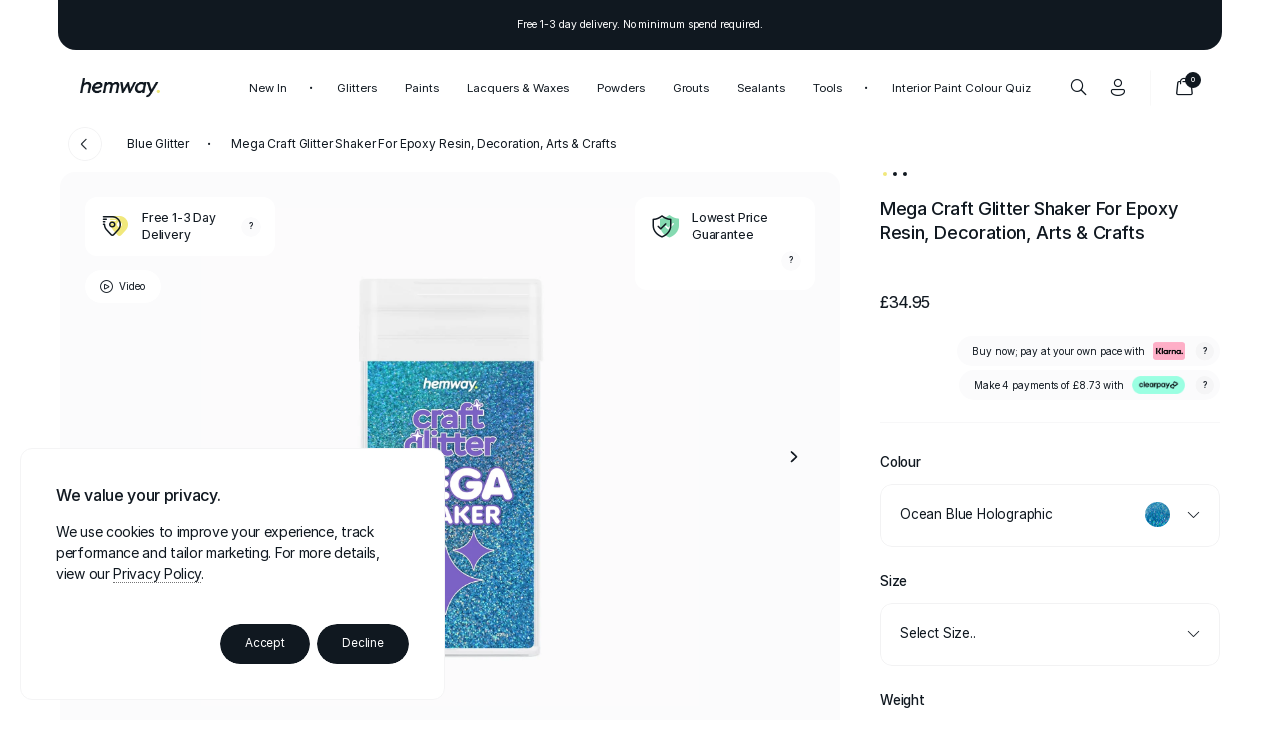

--- FILE ---
content_type: text/css
request_url: https://alt.hemway.com/assets/css/colours-1c.css?v20260201022143
body_size: -260
content:
[aria-label='Whites'] a:before {
    background: #F8F8F9;
}

[aria-label='Silvers'] a:before {
    background: #C4C4C4;
}

[aria-label='Golds'] a:before {
    background: #FAEEC8;
}

[aria-label='Neutrals'] a:before {
    background: #CFC1B2;
}

[aria-label='Yellows'] a:before {
    background: #EDE5C6;
}

[aria-label='Oranges'] a:before {
    background: #EEE4DE;
}

[aria-label='Reds'] a:before {
    background: #844E53;
}

[aria-label='Pinks'] a:before {
    background: #EEDCD4;
}

[aria-label='Purples'] a:before {
    background: #5D424D;
}

[aria-label='Blues'] a:before {
    background: #9AA8B0;
}

[aria-label='Greens'] a:before {
    background: #95B1A0;
}

[aria-label='Greys'] a:before {
    background: #CCCCCA;
}

[aria-label='Browns'] a:before {
    background: #867A74;
}

[aria-label='Blacks'] a:before {
    background: #494F50;
}


--- FILE ---
content_type: text/css
request_url: https://www.hemway.com/cdn/shop/t/408/assets/privacy.css?v=174050784733535056991764814745
body_size: 163
content:
.shopify-pc__banner__dialog{background:#fff;border:1px solid #F4F4F5;border-radius:12px;bottom:20px;box-shadow:none;box-sizing:border-box;float:left;left:20px;max-height:100%;min-width:auto;opacity:1;overflow:auto;padding:0;position:fixed;scrollbar-width:none;text-align:left;width:425px;z-index:1000000}@media screen and (min-width: 1750px){.shopify-pc__banner__dialog{width:450px}}@media screen and (max-width: 500px){.shopify-pc__banner__dialog{bottom:3.90625vw;left:50%;transform:translate(-50%);-webkit-transform:translateX(-50%);width:92.1875%}}.shopify-pc__banner__wrapper{box-sizing:border-box;display:block;float:left;padding:35px;width:100%}@media screen and (max-width: 500px){.shopify-pc__banner__wrapper{padding:30px 25px}}.shopify-pc__banner__body{float:left;margin:0 0 40px;width:100%}@media screen and (max-width: 500px){.shopify-pc__banner__body{margin:0 0 47px}}.shopify-pc__banner__dialog h2{color:#101820;font-family:Inter,sans-serif;font-size:16px;font-weight:500;letter-spacing:-.01875em;line-height:22px;margin:0 0 15px;padding:0;-moz-text-stroke-width:.0625px;-webkit-text-stroke-width:.0625px}.shopify-pc__banner__dialog p{color:#101820;font-family:Inter,sans-serif;font-size:14px;font-weight:400;letter-spacing:-.02125em;line-height:21px;margin:0;width:92.5%}@media screen and (max-width: 1025px){.shopify-pc__banner__dialog p{font-size:.9em;line-height:20px;-moz-text-stroke-width:.05px;-webkit-text-stroke-width:.05px}}@media screen and (max-width: 500px){.shopify-pc__banner__dialog p{width:95%}}.shopify-pc__banner__dialog p:after{content:"."}.shopify-pc__banner__dialog a{border-bottom:1px dotted #757576;color:#101820;text-decoration:none;transition:all .2s ease 0s;-webkit-transition:all .2s ease 0s}.shopify-pc__banner__dialog a:focus{box-shadow:none;outline:none}.shopify-pc__banner__dialog a:hover{border-bottom:1px dotted #F1E87C!important;color:#f1e87c}.shopify-pc__banner__btns{display:block;float:right;width:auto}.shopify-pc__banner__dialog button,.shopify-pc__banner__dialog button.shopify-pc__banner__btn-accept,.shopify-pc__banner__dialog button.shopify-pc__banner__btn-decline{background:#101820;border:0;border-radius:22px;box-sizing:border-box;color:#fff;cursor:pointer;float:left;font-family:Inter,sans-serif;font-size:.775em;font-weight:400;letter-spacing:-.012875em;line-height:25px;margin:0 7px 0 0;-webkit-mask-image:-webkit-radial-gradient(white,black);outline:none;overflow:hidden;padding:7px 25px 8px;position:relative;transition:all .2s ease 0s;-webkit-transition:all .2s ease 0s;width:auto;z-index:10}@media screen and (max-width: 1025px){.shopify-pc__banner__dialog button,.shopify-pc__banner__dialog button.shopify-pc__banner__btn-accept,.shopify-pc__banner__dialog button.shopify-pc__banner__btn-decline{-moz-text-stroke-width:.075px;-webkit-text-stroke-width:.075px}}.shopify-pc__banner__dialog button:last-child,.shopify-pc__banner__dialog button.shopify-pc__banner__btn-decline{margin:0}.shopify-pc__banner__dialog button:focus,.shopify-pc__banner__dialog button.shopify-pc__banner__btn-accept:focus,.shopify-pc__banner__dialog button.shopify-pc__banner__btn-decline:focus{box-shadow:none;outline:none}.shopify-pc__banner__dialog button:hover,.shopify-pc__banner__dialog button.shopify-pc__banner__btn-accept:hover,.shopify-pc__banner__dialog button.shopify-pc__banner__btn-decline:hover{background:#f1e87c;color:#101820}.shopify-pc__banner__dialog button.shopify-pc__banner__btn-manage-prefs{background:none;border:0;border-bottom:1px dotted #757576;border-radius:0;color:#101820;display:none;font-family:Inter,sans-serif;font-size:.8375em;font-weight:400;letter-spacing:-.01375em;line-height:1.55em;margin:11px 25px 0 0;padding:0 0 1px;text-align:left;text-decoration:none;-moz-text-stroke-width:.01px;-webkit-text-stroke-width:.01px;text-transform:capitalize}@media screen and (max-width: 1025px){.shopify-pc__banner__dialog button.shopify-pc__banner__btn-manage-prefs{font-size:.875em;-moz-text-stroke-width:.05px;-webkit-text-stroke-width:.05px}}
/*# sourceMappingURL=/cdn/shop/t/408/assets/privacy.css.map?v=174050784733535056991764814745 */


--- FILE ---
content_type: text/json
request_url: https://conf.config-security.com/model
body_size: 84
content:
{"title":"recommendation AI model (keras)","structure":"release_id=0x48:2b:39:70:54:41:25:28:65:2e:2b:75:50:5b:75:27:44:28:42:37:3b:6f:3d:2d:7c:25:30:44:6d;keras;9i41quaff9sv47cjd75cpapt5pejfryk49k69tp0iboai5msl1gio3wbuxmjic1943jmf4a0","weights":"../weights/482b3970.h5","biases":"../biases/482b3970.h5"}

--- FILE ---
content_type: text/javascript
request_url: https://www.hemway.com/cdn/shop/t/408/assets/animations.js?v=170032628825644062611764844465
body_size: -195
content:
document.addEventListener("DOMContentLoaded",function(){let lastScrollY=window.scrollY,scrollDirection="down";window.addEventListener("scroll",function(){const currentY=window.scrollY;currentY>lastScrollY?scrollDirection="down":scrollDirection="up",lastScrollY=currentY});const blocks=document.querySelectorAll("[data-transform], [data-opacity]"),observer=new IntersectionObserver((entries,obs)=>{entries.forEach(entry=>{if(entry.isIntersecting){const target=entry.target;if(target.hasAttribute("data-transform")){const endValue=scrollDirection==="down"?"1A":"1B";target.setAttribute("data-transform",endValue)}target.hasAttribute("data-opacity")&&target.setAttribute("data-opacity","1"),obs.unobserve(target)}})},{root:null,rootMargin:"0px 0px -35px 0px",threshold:0});blocks.forEach(block=>{if(block.hasAttribute("data-transform")){const startValue=scrollDirection==="down"?"0A":"0B";block.setAttribute("data-transform",startValue)}block.hasAttribute("data-opacity")&&block.setAttribute("data-opacity","0"),observer.observe(block)})}),document.querySelectorAll(".input").forEach(function(wrapper){wrapper.dataset.input="";var field=wrapper.querySelector('input:not([type="hidden"]), textarea');if(!field)return;function updateState(){field.value.trim()!==""||document.activeElement===field?wrapper.dataset.input="focus":wrapper.dataset.input=""}field.addEventListener("focus",function(){wrapper.dataset.input="focus"}),field.addEventListener("blur",function(){updateState()}),updateState()}),document.querySelectorAll(".select select").forEach(function(select){var wrapper=select.closest(".select");if(!wrapper)return;wrapper.dataset.input="";function updateSelectState(){select.value&&select.value.trim()!==""||document.activeElement===select?wrapper.dataset.input="focus":wrapper.dataset.input=""}select.addEventListener("focus",function(){wrapper.dataset.input="focus"}),select.addEventListener("blur",function(){updateSelectState()}),updateSelectState()});
//# sourceMappingURL=/cdn/shop/t/408/assets/animations.js.map?v=170032628825644062611764844465
